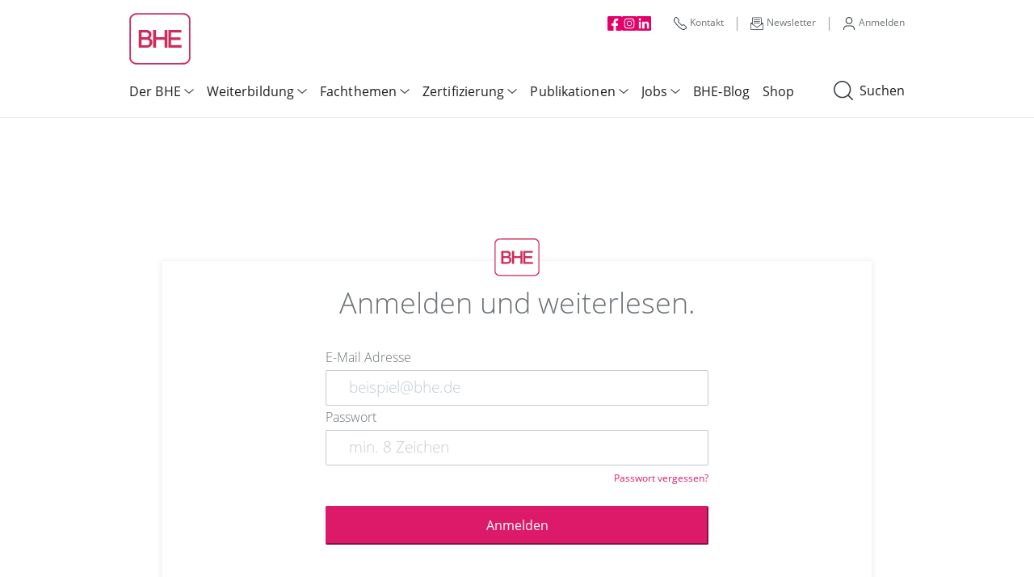

--- FILE ---
content_type: text/html;charset=UTF-8
request_url: https://www.bhe.de/der-bhe/sonderkonditionen/14675-sonderkonditionen-zdh-zert
body_size: 8349
content:
<!DOCTYPE html><html lang="de">
<!--
	punkt.de GmbH · http://punkt.de · Copyright · All rights reserved

	This website is powered by Neos, the next generation CMS, a free Open
	Source Enterprise Content Management System licensed under the GNU/GPL.

	Neos is based on Flow, a powerful PHP application framework licensed under the GNU/LGPL.

	More information and contribution opportunities at http://neos.io
-->
<head><meta charset="UTF-8" /><link href="https://www.bhe.de/_Resources/Static/Packages/PunktDe.Bhe.Base/Styles/base.css?bust=122d2bfd" type="text/css" rel="stylesheet" /><link href="https://www.bhe.de/_Resources/Static/Packages/PunktDe.Bhe.BaseData/Styles/basedata.css?bust=f9a15f50" type="text/css" rel="stylesheet" /><link href="https://www.bhe.de/_Resources/Static/Packages/PunktDe.Blog/Styles/blog.css?bust=7121dfde" type="text/css" rel="stylesheet" /><link href="https://www.bhe.de/_Resources/Static/Packages/PunktDe.Bhe.SpecialistCompany/Styles/specialistCompany.css?bust=954eed33" type="text/css" rel="stylesheet" /><link href="https://www.bhe.de/_Resources/Static/Packages/PunktDe.Bhe.Site/Styles/bhe.css?bust=7de0ec5e" type="text/css" rel="stylesheet" /><link href="https://www.bhe.de/_Resources/Static/Packages/PunktDe.Seminar/Styles/seminar.css?bust=a6060eb0" type="text/css" rel="stylesheet" /><link href="https://www.bhe.de/_Resources/Static/Packages/PunktDe.Bhe.News/Styles/news.css?bust=a15ef15a" type="text/css" rel="stylesheet" /><title>14675-Sonderkonditionen ZDH-ZERT - Sonderkonditionen - Der BHE - BHE</title><meta name="robots" content="index,follow" /><meta name="twitter:card" content="summary" /><meta name="twitter:title" content="14675-Sonderkonditionen ZDH-ZERT" /><meta name="twitter:url" content="https://www.bhe.de/der-bhe/sonderkonditionen/14675-sonderkonditionen-zdh-zert" /><meta property="og:type" content="website" /><meta property="og:title" content="14675-Sonderkonditionen ZDH-ZERT" /><meta property="og:site_name" content="BHE - Die Sicherheitsprofis!" /><meta property="og:url" content="https://www.bhe.de/der-bhe/sonderkonditionen/14675-sonderkonditionen-zdh-zert" /><script type="application/ld+json">{"@context":"http:\/\/schema.org\/","@type":"BreadcrumbList","itemListElement":[{"@type":"ListItem","position":1,"name":"Startseite","item":"https:\/\/www.bhe.de\/"},{"@type":"ListItem","position":2,"name":"Der BHE","item":"https:\/\/www.bhe.de\/der-bhe"},{"@type":"ListItem","position":3,"name":"Sonderkonditionen","item":"https:\/\/www.bhe.de\/der-bhe\/sonderkonditionen"},{"@type":"ListItem","position":4,"name":"14675-Sonderkonditionen ZDH-ZERT","item":"https:\/\/www.bhe.de\/der-bhe\/sonderkonditionen\/14675-sonderkonditionen-zdh-zert"}]}</script><link rel="apple-touch-icon" sizes="180x180" href="https://www.bhe.de/_Resources/Static/Packages/PunktDe.Bhe.Base/Images/Favicon/apple-touch-icon.png?bust=be9407e8">
<link rel="icon" type="image/png" sizes="32x32" href="https://www.bhe.de/_Resources/Static/Packages/PunktDe.Bhe.Base/Images/Favicon/favicon-32x32.png?bust=9028c24c">
<link rel="icon" type="image/png" sizes="16x16" href="https://www.bhe.de/_Resources/Static/Packages/PunktDe.Bhe.Base/Images/Favicon/favicon-16x16.png?bust=d1fa5c0b">
<link rel="manifest" href="https://www.bhe.de/_Resources/Static/Packages/PunktDe.Bhe.Base/Images/Favicon/site.webmanifest?bust=d81da82e">
<link rel="mask-icon" href="https://www.bhe.de/_Resources/Static/Packages/PunktDe.Bhe.Base/Images/Favicon//safari-pinned-tab.svg?bust=b0914cc4" color="#cf2c5b">
<meta name="msapplication-TileColor" content="#ffffff">
<meta name="theme-color" content="#ffffff">
<meta name="viewport" content="width=device-width"><script src="https://www.bhe.de/_Resources/Static/Packages/PunktDe.Bhe.Base/JavaScript/lib.js?bust=36d39f6f" type="text/javascript"></script><!-- Matomo -->
<script type="text/javascript">
    var _paq = window._paq = window._paq || [];
    /* tracker methods like "setCustomDimension" should be called before "trackPageView" */
    // Call disableCookies before calling trackPageView
    _paq.push(['disableCookies']);
    _paq.push(['trackPageView']);
    _paq.push(['enableLinkTracking']);
    (function() {
        var u='//matomo.prd.bhe.punkt.hosting/';
        _paq.push(['setTrackerUrl', u+'matomo.php']);
        _paq.push(['setSiteId', '1']);
        var d=document, g=d.createElement('script'), s=d.getElementsByTagName('script')[0];
        g.type='text/javascript'; g.async=true; g.src=u+'matomo.js'; s.parentNode.insertBefore(g,s);
    })();
</script>
<!-- End Matomo Code -->

</head><header class="container site-header"><div class="logo"><a href="/"><img src="https://www.bhe.de/_Resources/Static/Packages/PunktDe.Bhe.Base/Svg/logo.svg?bust=b3215ec3" width="80" /><span class="align-middle"></span></a></div><span class="nav-toggle" data-toggle="collapse"><span class="navbar-toggler--collapsed"><i class="svg"><img class src="https://www.bhe.de/_Resources/Static/Packages/PunktDe.Bhe.Base/Svg/icon-toggle-collapsed.svg?bust=d698d32a" title="Suchen" alt /></i></span><span class="navbar-toggler--in"><i class="svg"><img class src="https://www.bhe.de/_Resources/Static/Packages/PunktDe.Bhe.Base/Svg/icon-toggle-in.svg?bust=f8743a64" title="Suchen" alt /></i></span></span><a class="nav-search" href="/suche"><i class="svg"><img class src="https://www.bhe.de/_Resources/Static/Packages/PunktDe.Bhe.Base/Svg/icon-search.svg?bust=68de8888" title="Suchen" alt /></i>Suchen</a><nav class="main-nav d-flex justify-content-between align-items-baseline"><div class="main-menu"><ul class="navbar-nav menu-lvl menu-lvl-0"><li class="menu-item"><div class="dropdown-toggle">Der BHE</div><div class="dropdown-wrapper"><ul class="menu-lvl menu-lvl-1"><li class="menu-item"><div class="dropdown-toggle">Über uns</div><ul class="menu-lvl menu-lvl-2"><li class="menu-item"><a class="nav-link" href="/der-bhe/uber-uns/der-verband">Der Verband</a></li><li class="menu-item"><a class="nav-link" href="/der-bhe/uber-uns/aufgaben-leistungen-und-aktivitaeten-des-bhe">Aufgaben/Leistungen/Aktivitäten</a></li><li class="menu-item"><a class="nav-link" href="/der-bhe/uber-uns/ihre-ansprechpartner">Ihre Ansprechpartner</a></li></ul></li><li class="menu-item"><div class="dropdown-toggle">Mitgliedschaft</div><ul class="menu-lvl menu-lvl-2"><li class="menu-item"><a class="nav-link" href="/der-bhe/mitgliedschaft/vorteile-der-bhe-mitgliedschaft">Vorteile der BHE-Mitgliedschaft</a></li><li class="menu-item"><a class="nav-link" href="/der-bhe/mitgliedschaft/mitglied-werden">Mitglied werden</a></li></ul></li><li class="menu-item"><div class="dropdown-toggle">Fachausschüsse</div><ul class="menu-lvl menu-lvl-2"><li class="menu-item"><a class="nav-link" href="/der-bhe/fachausschusse/allgemeines">Allgemeines</a></li><li class="menu-item"><div class="dropdown-toggle">BHE-Fachausschüsse</div><ul class="menu-lvl menu-lvl-3"><li class="menu-item"><a class="nav-link" href="/der-bhe/fachausschusse/fachausschuesse-uebersicht/uebersicht-fachausschuesse">Übersicht Fachausschüsse</a></li><li class="menu-item"><img loading="lazy" alt src="https://www.bhe.de/_Resources/Persistent/5/c/e/e/5cee3dcab92f52f35110c6469e0b067b2728a8b2/bhe-icon-betriebswirtschaft.svg" class="menu-item__image" /><a class="nav-link" href="/der-bhe/fachausschusse/fachausschuesse-uebersicht/betriebswirtschaft">Betriebswirtschaft</a></li><li class="menu-item"><img loading="lazy" alt src="https://www.bhe.de/_Resources/Persistent/0/5/c/b/05cb1ce3ac3ffa93a04bc867ae6e553054a1aba2/bhe-icon-brandmeldeanlagen.svg" class="menu-item__image" /><a class="nav-link" href="/der-bhe/fachausschusse/fachausschuesse-uebersicht/brandmeldetechnik">Brandmeldetechnik</a></li><li class="menu-item"><img loading="lazy" alt src="https://www.bhe.de/_Resources/Persistent/6/e/8/2/6e8258da6b71ecfe45cb6c31bb2b9a8226bd8ef0/bhe-icon-einbruchmeldetechnik.svg" class="menu-item__image" /><a class="nav-link" href="/der-bhe/fachausschusse/fachausschuesse-uebersicht/einbruchmeldetechnik">Einbruchschutz</a></li><li class="menu-item"><img loading="lazy" alt src="https://www.bhe.de/_Resources/Persistent/4/e/4/2/4e420cb0992a9ea111982dadc441ca7fb3ab8be7/bhe-icon-it.svg" class="menu-item__image" /><a class="nav-link" href="/der-bhe/fachausschusse/fachausschuesse-uebersicht/it">IT</a></li><li class="menu-item"><img loading="lazy" alt src="https://www.bhe.de/_Resources/Persistent/c/3/7/2/c372743e062f080638eeef10609a6456f770b6e1/bhe-icon-notruf-serviceleitstelle.svg" class="menu-item__image" /><a class="nav-link" href="/der-bhe/fachausschusse/fachausschuesse-uebersicht/nsl">NSL</a></li><li class="menu-item"><img loading="lazy" alt src="https://www.bhe.de/_Resources/Persistent/0/c/a/4/0ca49c165bade69cf95070b1390cde8edf792659/bhe-icon-perimeter-freigelaendeueberwachung.svg" class="menu-item__image" /><a class="nav-link" href="/der-bhe/fachausschusse/fachausschuesse-uebersicht/perimeter">Perimeter</a></li><li class="menu-item"><img loading="lazy" alt src="https://www.bhe.de/_Resources/Persistent/0/d/1/b/0d1b599d2f8e5f1339f805bad893cef1ecd8bd4a/bhe-icon-planer-ingenieurburos.svg" class="menu-item__image" /><a class="nav-link" href="/der-bhe/fachausschusse/fachausschuesse-uebersicht/planer">Planer</a></li><li class="menu-item"><img loading="lazy" alt src="https://www.bhe.de/_Resources/Persistent/8/7/4/c/874c2c2aca1aadd2bf9a76e8f5647038fcd255ea/bhe-icon-rauch-waermeabzug.svg" class="menu-item__image" /><a class="nav-link" href="/der-bhe/fachausschusse/fachausschuesse-uebersicht/rwa">RWA</a></li><li class="menu-item"><img loading="lazy" alt src="https://www.bhe.de/_Resources/Persistent/e/2/3/c/e23c936290a063c5c6b18f975e75c676f9b804ca/bhe-icon-fa-sicherheitsbeleuchtung.svg" class="menu-item__image" /><a class="nav-link" href="/der-bhe/fachausschusse/fachausschuesse-uebersicht/sicherheitsbeleuchtung">Sicherheitsbeleuchtung</a></li><li class="menu-item"><img loading="lazy" alt src="https://www.bhe.de/_Resources/Persistent/2/d/f/b/2dfbbe04c8e8a604b984fe34f6783708a0ffda30/bhe-icon-sprachalarmanlagen.svg" class="menu-item__image" /><a class="nav-link" href="/der-bhe/fachausschusse/fachausschuesse-uebersicht/sprachalarm">Sprachalarm</a></li><li class="menu-item"><img loading="lazy" alt src="https://www.bhe.de/_Resources/Persistent/c/0/f/f/c0ffafb046f59ddbe07b9473f02002b60ef241ed/bhe-icon-tueren-torsysteme.svg" class="menu-item__image" /><a class="nav-link" href="/der-bhe/fachausschusse/fachausschuesse-uebersicht/tueren">Türen</a></li><li class="menu-item"><img loading="lazy" alt src="https://www.bhe.de/_Resources/Persistent/2/b/3/9/2b39f58d8de7cff42e9bc6dc6405f8b53f11d60a/bhe-icon-uebertragungstechnik.svg" class="menu-item__image" /><a class="nav-link" href="/der-bhe/fachausschusse/fachausschuesse-uebersicht/it-1">Übertragungstechnik</a></li><li class="menu-item"><img loading="lazy" alt src="https://www.bhe.de/_Resources/Persistent/d/5/a/c/d5ac9c70403f0b73bec1b61f041180f090884c55/bhe-icon-videoueberwachung.svg" class="menu-item__image" /><a class="nav-link" href="/der-bhe/fachausschusse/fachausschuesse-uebersicht/video">Video</a></li><li class="menu-item"><img loading="lazy" alt src="https://www.bhe.de/_Resources/Persistent/f/5/5/a/f55ad40e39e88a6058e49c9ad3f5dd63d12fd473/bhe-icon-zutrittskontrolle.svg" class="menu-item__image" /><a class="nav-link" href="/der-bhe/fachausschusse/fachausschuesse-uebersicht/zutritt">Zutritt</a></li></ul></li><li class="menu-item"><a class="nav-link" href="/der-bhe/fachausschusse/termine">Termine</a></li></ul></li><li class="menu-item"><a class="nav-link" href="/der-bhe/aktuelles">Aktuelles</a></li><li class="menu-item"><a class="nav-link" href="/der-bhe/kooperationen">Kooperationen</a></li></ul></div></li><li class="menu-item"><div class="dropdown-toggle">Weiterbildung</div><div class="dropdown-wrapper"><ul class="menu-lvl menu-lvl-1"><li class="menu-item"><a class="nav-link" href="https://www.weiterbildung.bhe.de/?type=planned_events,planned_qualifications,planned_webinars,show_hybrid_seminar">Programm</a></li><li class="menu-item"><a class="nav-link" href="/weiterbildung/inhouse-schulungen">Inhouse-Schulungen</a></li><li class="menu-item"><div class="dropdown-toggle">Kongresse</div><ul class="menu-lvl menu-lvl-2"><li class="menu-item"><a class="nav-link" href="/weiterbildung/kongresse/video-zutritt">Videosicherheit/Zutrittssteuerung</a></li><li class="menu-item"><a class="nav-link" href="/weiterbildung/kongresse/einbruchschutz-2026">Einbruchschutz 2026</a></li><li class="menu-item"><div class="dropdown-toggle">Vergangene Kongresse</div><ul class="menu-lvl menu-lvl-3"><li class="menu-item"><a class="nav-link" href="/weiterbildung/kongresse/vergangene-kongresse/brandschutz-2025">Brandschutz 2025</a></li><li class="menu-item"><a class="nav-link" href="/weiterbildung/kongresse/vergangene-kongresse/einbruchschutz-2024">Einbruchschutz 2024</a></li><li class="menu-item"><a class="nav-link" href="/weiterbildung/kongresse/vergangene-kongresse/video-zutritt-2024">Video/Zutritt 2024</a></li></ul></li></ul></li><li class="menu-item"><div class="dropdown-toggle">BHE-Thementage</div><ul class="menu-lvl menu-lvl-2"><li class="menu-item"><div class="dropdown-toggle">vergangene Thementage</div><ul class="menu-lvl menu-lvl-3"><li class="menu-item"><a class="nav-link" href="/weiterbildung/bhe-thementage-1/vergangene-thementage/sicherheit-in-krankenhaeusern-digital-1">Sicherheit in Krankenhäusern - Digital</a></li><li class="menu-item"><a class="nav-link" href="/weiterbildung/bhe-thementage-1/vergangene-thementage/sicherheit-in-museen-digital-1">Sicherheit in Museen - Digital</a></li><li class="menu-item"><a class="nav-link" href="/weiterbildung/bhe-thementage-1/vergangene-thementage/sicherheit-in-kritis-digital">Sicherheit in KRITIS - Digital</a></li></ul></li></ul></li><li class="menu-item"><a class="nav-link" href="https://www.weiterbildung.bhe.de/?type=e_learning">E-Learning-Plattform</a></li><li class="menu-item"><div class="dropdown-toggle">Brandschutzbeauftragter</div><ul class="menu-lvl menu-lvl-2"><li class="menu-item"><a class="nav-link" href="/weiterbildung/seite/wozu">Brandschutzbeauftragte - wozu?</a></li><li class="menu-item"><a class="nav-link" href="/weiterbildung/seite/stellung-und-aufgaben-im-betrieb">Stellung/Aufgaben im Betrieb</a></li><li class="menu-item"><a class="nav-link" href="/weiterbildung/seite/ausbildung">Ausbildung</a></li><li class="menu-item"><a class="nav-link" href="/weiterbildung/seite/fortbildung">Fortbildung</a></li><li class="menu-item"><a class="nav-link" href="/weiterbildung/seite/faq-haufig-gestellte-fragen">FAQ</a></li></ul></li><li class="menu-item"><a class="nav-link" href="/weiterbildung/seminarunterlagen">Seminarunterlagen</a></li><li class="menu-item"><a class="nav-link" href="/weiterbildung/foerdermoeglichkeiten">Fördermöglichkeiten</a></li><li class="menu-item"><a class="nav-link" href="/weiterbildung/agb-bhe-akademie-gmbh">AGB BHE-Akademie-GmbH</a></li></ul></div></li><li class="menu-item"><div class="dropdown-toggle">Fachthemen</div><div class="dropdown-wrapper"><ul class="menu-lvl menu-lvl-1"><li class="menu-item"><div class="dropdown-toggle">Betriebswirtschaft</div><ul class="menu-lvl menu-lvl-2"><li class="menu-item"><a class="nav-link" href="/fachthemen/betriebswirtschaft/der-fachausschuss-bwf">Der Fachausschuss BWF</a></li><li class="menu-item"><a class="nav-link" href="/fachthemen/betriebswirtschaft/infos-papiere">Infos & Papiere</a></li><li class="menu-item"><a class="nav-link" href="/fachthemen/betriebswirtschaft/recht">Recht</a></li><li class="menu-item"><a class="nav-link" href="/fachthemen/betriebswirtschaft/finanzen">Finanzen</a></li><li class="menu-item"><a class="nav-link" href="/fachthemen/betriebswirtschaft/betriebsfuehrung">Betriebsführung</a></li><li class="menu-item"><a class="nav-link" href="/fachthemen/betriebswirtschaft/marketing">Marketing</a></li><li class="menu-item"><a class="nav-link" href="https://www.weiterbildung.bhe.de/?type=planned_events%2Cplanned_qualifications%2Cplanned_webinars%2Cshow_hybrid_seminar&amp;CategoryID=26">Weiterbildung</a></li></ul></li><li class="menu-item"><div class="dropdown-toggle">Fachsparten</div><ul class="menu-lvl menu-lvl-2"><li class="menu-item"><img loading="lazy" alt src="https://www.bhe.de/_Resources/Persistent/0/5/c/b/05cb1ce3ac3ffa93a04bc867ae6e553054a1aba2/bhe-icon-brandmeldeanlagen.svg" class="menu-item__image" /><div class="dropdown-toggle">Brandmeldetechnik</div><ul class="menu-lvl menu-lvl-3"><li class="menu-item"><a class="nav-link" href="/fachthemen/fachsparten/brandmeldetechnik/der-fachausschuss-bmt">Der Fachausschuss BMT</a></li><li class="menu-item"><a class="nav-link" href="/fachthemen/fachsparten/brandmeldetechnik/infos-papiere-brandmeldetechnik">Infos & Papiere</a></li><li class="menu-item"><a class="nav-link" href="/fachthemen/fachsparten/brandmeldetechnik/normen-and-richtlinien">Normen & Richtlinien</a></li><li class="menu-item"><a class="nav-link" href="/fachthemen/fachsparten/brandmeldetechnik/dokumentations-unterlagen">Unter­lagen BMA</a></li><li class="menu-item"><a class="nav-link" href="/fachthemen/fachsparten/brandmeldetechnik/dokumentationsunterlagen-bwa">Unterlagen BWA</a></li><li class="menu-item"><a class="nav-link" href="/fachthemen/fachsparten/brandmeldetechnik/aufschaltung-bma">Aufschaltung BMA</a></li><li class="menu-item"><a class="nav-link" href="/publikationen/bhe-praxisratgeber/brandmeldetechnik">Praxis-Ratgeber BMT</a></li><li class="menu-item"><a class="nav-link" href="https://www.weiterbildung.bhe.de/?type=planned_events%2Cplanned_qualifications%2Cplanned_webinars%2Cshow_hybrid_seminar&amp;CategoryID=28">Weiterbildung</a></li></ul></li><li class="menu-item"><img loading="lazy" alt src="https://www.bhe.de/_Resources/Persistent/6/e/8/2/6e8258da6b71ecfe45cb6c31bb2b9a8226bd8ef0/bhe-icon-einbruchmeldetechnik.svg" class="menu-item__image" /><div class="dropdown-toggle">Einbruchschutz</div><ul class="menu-lvl menu-lvl-3"><li class="menu-item"><a class="nav-link" href="/fachthemen/fachsparten/einbruchschutz/der-fachausschuss-einbruchschutz">Der Fachausschuss Einbruchschutz</a></li><li class="menu-item"><a class="nav-link" href="/fachthemen/fachsparten/einbruchschutz/infos-papiere">Infos & Papiere</a></li><li class="menu-item"><a class="nav-link" href="/fachthemen/fachsparten/einbruchschutz/normen-richtlinien">Normen & Richtlinien</a></li><li class="menu-item"><a class="nav-link" href="/fachthemen/fachsparten/einbruchschutz/dokumentation-ema">Dokumentation EMA</a></li><li class="menu-item"><a class="nav-link" href="/fachthemen/fachsparten/einbruchschutz/dokumentation-gwa">Dokumentation GWA</a></li><li class="menu-item"><a class="nav-link" href="/publikationen/bhe-praxisratgeber/sicherungstechnik">Praxisratgeber Sicherungstechnik</a></li><li class="menu-item"><a class="nav-link" href="https://www.weiterbildung.bhe.de/?type=planned_events%2Cplanned_qualifications%2Cplanned_webinars%2Cshow_hybrid_seminar&amp;CategoryID=27">Weiterbildung</a></li></ul></li><li class="menu-item"><img loading="lazy" alt src="https://www.bhe.de/_Resources/Persistent/4/e/4/2/4e420cb0992a9ea111982dadc441ca7fb3ab8be7/bhe-icon-it.svg" class="menu-item__image" /><div class="dropdown-toggle">IT</div><ul class="menu-lvl menu-lvl-3"><li class="menu-item"><a class="nav-link" href="/fachthemen/fachsparten/it/der-fachausschuss-it">Der Fachausschuss IT</a></li><li class="menu-item"><a class="nav-link" href="/fachthemen/fachsparten/it/infos-papiere">Infos & Papiere</a></li><li class="menu-item"><a class="nav-link" href="/publikationen/bhe-praxisratgeber/informationstechnik">Praxisratgeber IT</a></li><li class="menu-item"><a class="nav-link" href="/zertifizierung/cyber-security/zertifikat-cyber-security">Cyber-Security</a></li><li class="menu-item"><a class="nav-link" href="https://www.weiterbildung.bhe.de/?type=planned_events%2Cplanned_qualifications%2Cplanned_webinars%2Cshow_hybrid_seminar&amp;CategoryID=21">Weiterbildung</a></li></ul></li><li class="menu-item"><img loading="lazy" alt src="https://www.bhe.de/_Resources/Persistent/c/3/7/2/c372743e062f080638eeef10609a6456f770b6e1/bhe-icon-notruf-serviceleitstelle.svg" class="menu-item__image" /><div class="dropdown-toggle">NSL</div><ul class="menu-lvl menu-lvl-3"><li class="menu-item"><a class="nav-link" href="/fachthemen/fachsparten/nsl/der-fachausschuss-nsl">Der Fachausschuss NSL</a></li><li class="menu-item"><a class="nav-link" href="/fachthemen/fachsparten/nsl/infos-papiere">Infos & Papiere</a></li><li class="menu-item"><a class="nav-link" href="/fachthemen/fachsparten/nsl/vertraege-and-dokumentation-1">Verträge & Dokumentation</a></li><li class="menu-item"><a class="nav-link" href="/fachthemen/fachsparten/nsl/video-aufschaltung">Video-Aufschaltung</a></li><li class="menu-item"><a class="nav-link" href="/fachthemen/fachsparten/nsl/faq">FAQ</a></li></ul></li><li class="menu-item"><img loading="lazy" alt src="https://www.bhe.de/_Resources/Persistent/0/c/a/4/0ca49c165bade69cf95070b1390cde8edf792659/bhe-icon-perimeter-freigelaendeueberwachung.svg" class="menu-item__image" /><div class="dropdown-toggle">Perimeter</div><ul class="menu-lvl menu-lvl-3"><li class="menu-item"><a class="nav-link" href="/fachthemen/fachsparten/perimeter/der-fachausschuss-perimeter">Der Fachausschuss Perimeter</a></li><li class="menu-item"><a class="nav-link" href="/fachthemen/fachsparten/perimeter/infos-papiere">Infos & Papiere</a></li><li class="menu-item"><a class="nav-link" href="/fachthemen/fachsparten/perimeter/dokumentations-unterlagen">Dokumentations-Unterlagen</a></li><li class="menu-item"><a class="nav-link" href="/fachthemen/fachsparten/perimeter/faq-perimetersicherheit">FAQ Perimetersicherheit</a></li></ul></li><li class="menu-item"><img loading="lazy" alt src="https://www.bhe.de/_Resources/Persistent/0/d/1/b/0d1b599d2f8e5f1339f805bad893cef1ecd8bd4a/bhe-icon-planer-ingenieurburos.svg" class="menu-item__image" /><div class="dropdown-toggle">Planer</div><ul class="menu-lvl menu-lvl-3"><li class="menu-item"><a class="nav-link" href="/fachthemen/fachsparten/planer/bhe-fachausschuss-planer-fa-pla">Der Fachausschuss Planer</a></li><li class="menu-item"><a class="nav-link" href="/fachthemen/fachsparten/planer/infos-and-papiere">Infos & Papiere</a></li><li class="menu-item"><a class="nav-link" href="/fachthemen/fachsparten/planer/planertag-2025">Planertag 2025</a></li></ul></li><li class="menu-item"><img loading="lazy" alt src="https://www.bhe.de/_Resources/Persistent/8/7/4/c/874c2c2aca1aadd2bf9a76e8f5647038fcd255ea/bhe-icon-rauch-waermeabzug.svg" class="menu-item__image" /><div class="dropdown-toggle">RWA</div><ul class="menu-lvl menu-lvl-3"><li class="menu-item"><a class="nav-link" href="/fachthemen/fachsparten/rwa/der-fachausschuss-rwa">Der Fachausschuss RWA</a></li><li class="menu-item"><a class="nav-link" href="/fachthemen/fachsparten/rwa/infos-papiere">Infos & Papiere</a></li><li class="menu-item"><a class="nav-link" href="/fachthemen/fachsparten/rwa/normen-richtlinien">Normen & Richtlinien</a></li><li class="menu-item"><a class="nav-link" href="/fachthemen/fachsparten/rwa/dokumentations-unterlagen">Dokumentations-Unterlagen</a></li><li class="menu-item"><a class="nav-link" href="/publikationen/bhe-praxisratgeber/rauch-und-waermeabzugsanlagen">Praxisratgeber RWA</a></li><li class="menu-item"><a class="nav-link" href="/fachthemen/fachsparten/rwa/faq">FAQ</a></li><li class="menu-item"><a class="nav-link" href="https://www.weiterbildung.bhe.de/?type=planned_events%2Cplanned_qualifications%2Cplanned_webinars%2Cshow_hybrid_seminar&amp;CategoryID=19">Weiterbildung</a></li></ul></li><li class="menu-item"><img loading="lazy" alt src="https://www.bhe.de/_Resources/Persistent/e/2/3/c/e23c936290a063c5c6b18f975e75c676f9b804ca/bhe-icon-fa-sicherheitsbeleuchtung.svg" class="menu-item__image" /><div class="dropdown-toggle">Sicherheitsbeleuchtung</div><ul class="menu-lvl menu-lvl-3"><li class="menu-item"><a class="nav-link" href="/fachthemen/fachsparten/sicherheitsbeleuchtung/der-fachausschuss-sibel">Der Fachausschuss Sibel</a></li><li class="menu-item"><a class="nav-link" href="/fachthemen/fachsparten/sicherheitsbeleuchtung/infos-papiere">Infos & Papiere</a></li><li class="menu-item"><a class="nav-link" href="/fachthemen/fachsparten/sicherheitsbeleuchtung/normen-richtlinien">Normen & Richtlinien</a></li><li class="menu-item"><a class="nav-link" href="/fachthemen/fachsparten/sicherheitsbeleuchtung/dokumentations-unterlagen">Dokumentations-Unterlagen</a></li><li class="menu-item"><a class="nav-link" href="https://www.weiterbildung.bhe.de/?type=planned_events%2Cplanned_qualifications%2Cplanned_webinars%2Cshow_hybrid_seminar&amp;CategoryID=18">Weiterbildung</a></li></ul></li><li class="menu-item"><img loading="lazy" alt src="https://www.bhe.de/_Resources/Persistent/2/d/f/b/2dfbbe04c8e8a604b984fe34f6783708a0ffda30/bhe-icon-sprachalarmanlagen.svg" class="menu-item__image" /><div class="dropdown-toggle">Sprachalarm</div><ul class="menu-lvl menu-lvl-3"><li class="menu-item"><a class="nav-link" href="/fachthemen/fachsparten/sprachalarm/der-fachausschuss-sprachalarm">Der Fachausschuss Sprachalarm</a></li><li class="menu-item"><a class="nav-link" href="/fachthemen/fachsparten/sprachalarm/infos-papiere">Infos & Papiere</a></li><li class="menu-item"><a class="nav-link" href="/fachthemen/fachsparten/sprachalarm/dokumentations-unterlagen">Dokumentations-Unterlagen</a></li><li class="menu-item"><a class="nav-link" href="/fachthemen/fachsparten/sprachalarm/faq">FAQ</a></li><li class="menu-item"><a class="nav-link" href="/fachthemen/fachsparten/sprachalarm/neuigkeiten-1">Neuigkeiten</a></li><li class="menu-item"><a class="nav-link" href="https://www.weiterbildung.bhe.de/?type=planned_events%2Cplanned_qualifications%2Cplanned_webinars%2Cshow_hybrid_seminar&amp;CategoryID=20">Weiterbildung</a></li></ul></li><li class="menu-item"><img loading="lazy" alt src="https://www.bhe.de/_Resources/Persistent/c/0/f/f/c0ffafb046f59ddbe07b9473f02002b60ef241ed/bhe-icon-tueren-torsysteme.svg" class="menu-item__image" /><div class="dropdown-toggle">Türen</div><ul class="menu-lvl menu-lvl-3"><li class="menu-item"><a class="nav-link" href="/fachthemen/fachsparten/turen/der-fachausschuss-tueren">Der Fachausschuss Türen</a></li><li class="menu-item"><a class="nav-link" href="/fachthemen/fachsparten/turen/infos-papiere">Infos & Papiere</a></li><li class="menu-item"><a class="nav-link" href="/fachthemen/fachsparten/turen/normen-richtlinien">Normen & Richtlinien</a></li><li class="menu-item"><a class="nav-link" href="/fachthemen/fachsparten/turen/faq-feststellanlagen-fst-a">FAQ Feststellanlagen (FstA)</a></li><li class="menu-item"><a class="nav-link" href="https://www.weiterbildung.bhe.de/?type=planned_events%2Cplanned_qualifications%2Cplanned_webinars%2Cshow_hybrid_seminar&amp;CategoryID=23">Weiterbildung</a></li></ul></li><li class="menu-item"><img loading="lazy" alt src="https://www.bhe.de/_Resources/Persistent/2/b/3/9/2b39f58d8de7cff42e9bc6dc6405f8b53f11d60a/bhe-icon-uebertragungstechnik.svg" class="menu-item__image" /><div class="dropdown-toggle">Übertragungstechnik</div><ul class="menu-lvl menu-lvl-3"><li class="menu-item"><a class="nav-link" href="/fachthemen/fachsparten/ubertragungstechnik/der-fachausschuss-uebertragung">Der Fachausschuss Übertragung</a></li><li class="menu-item"><a class="nav-link" href="/fachthemen/fachsparten/ubertragungstechnik/infos-papiere">Infos & Papiere</a></li></ul></li><li class="menu-item"><img loading="lazy" alt src="https://www.bhe.de/_Resources/Persistent/d/5/a/c/d5ac9c70403f0b73bec1b61f041180f090884c55/bhe-icon-videoueberwachung.svg" class="menu-item__image" /><div class="dropdown-toggle">Video</div><ul class="menu-lvl menu-lvl-3"><li class="menu-item"><a class="nav-link" href="/fachthemen/fachsparten/video/der-fachausschuss-video">Der Fachausschuss Video</a></li><li class="menu-item"><a class="nav-link" href="/fachthemen/fachsparten/video/infos-papiere">Infos & Papiere</a></li><li class="menu-item"><a class="nav-link" href="/fachthemen/fachsparten/video/dokumentations-unterlagen">Dokumentations-Unterlagen</a></li><li class="menu-item"><a class="nav-link" href="/fachthemen/fachsparten/video/video-planungs-software">Video-Planungs-Software</a></li><li class="menu-item"><a class="nav-link" href="/fachthemen/fachsparten/video/video-aufschaltung">Video-Aufschaltung</a></li><li class="menu-item"><a class="nav-link" href="/publikationen/bhe-praxisratgeber/videosicherheit">Praxisratgeber Videosicherheit</a></li><li class="menu-item"><a class="nav-link" href="https://www.weiterbildung.bhe.de/?type=planned_events%2Cplanned_qualifications%2Cplanned_webinars%2Cshow_hybrid_seminar&amp;CategoryID=25">Weiterbildung</a></li></ul></li><li class="menu-item"><img loading="lazy" alt src="https://www.bhe.de/_Resources/Persistent/f/5/5/a/f55ad40e39e88a6058e49c9ad3f5dd63d12fd473/bhe-icon-zutrittskontrolle.svg" class="menu-item__image" /><div class="dropdown-toggle">Zutritt</div><ul class="menu-lvl menu-lvl-3"><li class="menu-item"><a class="nav-link" href="/fachthemen/fachsparten/zutritt/der-fachausschuss-zutritt">Der Fachausschuss Zutritt</a></li><li class="menu-item"><a class="nav-link" href="/fachthemen/fachsparten/zutritt/infos-and-papiere">Infos & Papiere</a></li><li class="menu-item"><a class="nav-link" href="/fachthemen/fachsparten/zutritt/dokumentations-unterlagen">Dokumentations-Unterlagen</a></li><li class="menu-item"><a class="nav-link" href="/publikationen/bhe-praxisratgeber/zutrittssteuerung">Praxisratgeber Zutrittssteuerung</a></li><li class="menu-item"><a class="nav-link" href="https://www.weiterbildung.bhe.de/?type=planned_events%252Cplanned_qualifications%252Cplanned_webinars%252Cshow_hybrid_seminar&amp;CategoryID=24">Weiterbildung</a></li></ul></li></ul></li><li class="menu-item"><div class="dropdown-toggle">Normen und Richtlinien</div><ul class="menu-lvl menu-lvl-2"><li class="menu-item"><div class="dropdown-toggle">BHE-Richtlinien</div><ul class="menu-lvl menu-lvl-3"><li class="menu-item"><a class="nav-link" href="/fachthemen/normen-und-richtlinien/bhe-richtlinien-1/rauchabzug-maschinell">Rauchabzug maschinell</a></li><li class="menu-item"><a class="nav-link" href="/fachthemen/normen-und-richtlinien/bhe-richtlinien-1/rauchabzug-natuerlich">Rauchabzug natürlich</a></li><li class="menu-item"><a class="nav-link" href="/fachthemen/normen-und-richtlinien/bhe-richtlinien-1/hausalarmanlagen-haa">Hausalarmanlagen (HAA)</a></li></ul></li></ul></li><li class="menu-item"><a class="nav-link" href="/fachthemen/kritis">Sicherheit für KRITIS</a></li><li class="menu-item"><div class="dropdown-toggle">Datenschutz</div><ul class="menu-lvl menu-lvl-2"><li class="menu-item"><a class="nav-link" href="/fachthemen/datenschutz/bhe-mustervorlagen">BHE Mustervorlagen</a></li><li class="menu-item"><a class="nav-link" href="/fachthemen/datenschutz/bhe-datenschutz-system">BHE Datenschutz-System</a></li><li class="menu-item"><a class="nav-link" href="/fachthemen/datenschutz/gerichtsurteile">Gerichtsurteile</a></li></ul></li><li class="menu-item"><div class="dropdown-toggle">Spartenübergreifende Infos</div><ul class="menu-lvl menu-lvl-2"><li class="menu-item"><a class="nav-link" href="/fachthemen/spartenuebergreifende-infos/fachuebergreifende-papiere">Fachübergreifende Papiere</a></li><li class="menu-item"><a class="nav-link" href="https://shop.bhe.de/de_DE/taxons/category/betriebsbucher">BHE-Betriebsbücher</a></li><li class="menu-item"><a class="nav-link" href="https://shop.bhe.de/de_DE/taxons/category/sicherheitstechnik-symbole">Zeichensymbole</a></li></ul></li></ul></div></li><li class="menu-item"><div class="dropdown-toggle">Zertifizierung</div><div class="dropdown-wrapper"><ul class="menu-lvl menu-lvl-1"><li class="menu-item"><a class="nav-link" href="http://www.bhe-qm.de/">QM-Zertifizierung</a></li><li class="menu-item"><div class="dropdown-toggle">Cyber-Security</div><ul class="menu-lvl menu-lvl-2"><li class="menu-item"><a class="nav-link" href="/zertifizierung/cyber-security/zertifikat-cyber-security">Zertifikat Cyber-Security</a></li><li class="menu-item"><a class="nav-link" href="/zertifizierung/cyber-security/antragsunterlagen">Antragsunterlagen</a></li><li class="menu-item"><a class="nav-link" href="/zertifizierung/cyber-security/zertifizierte-betriebe">Zertifizierte Betriebe</a></li></ul></li><li class="menu-item"><div class="dropdown-toggle">Hersteller-Siegel</div><ul class="menu-lvl menu-lvl-2"><li class="menu-item"><a class="nav-link" href="/zertifizierung/hersteller-siegel/qualitatsservice-siegel">Qualitätsservice-Siegel</a></li><li class="menu-item"><a class="nav-link" href="/zertifizierung/hersteller-siegel/hersteller-antrag">Hersteller-Antrag</a></li></ul></li><li class="menu-item"><a class="nav-link" href="https://www.din-14675.info/din-14675/zertifizierung-von-fachfirmen">DIN 14675 Zertifizierung</a></li></ul></div></li><li class="menu-item"><div class="dropdown-toggle">Publikationen</div><div class="dropdown-wrapper"><ul class="menu-lvl menu-lvl-1"><li class="menu-item"><div class="dropdown-toggle">Presse und Grafiken</div><ul class="menu-lvl menu-lvl-2"><li class="menu-item"><a class="nav-link" href="/publikationen/presse-und-grafiken/pressemitteilungen">Pressemitteilungen</a></li><li class="menu-item"><a class="nav-link" href="/publikationen/presse-und-grafiken/bhe-pressegrafiken">BHE-Pressegrafiken</a></li><li class="menu-item"><a class="nav-link" href="/publikationen/presse-und-grafiken/pressearchiv">Pressearchiv</a></li></ul></li><li class="menu-item"><div class="dropdown-toggle">Konzepte & Broschüren</div><ul class="menu-lvl menu-lvl-2"><li class="menu-item"><a class="nav-link" href="/publikationen/konzepte-and-broschueren/krankenhaeuser">Krankenhäuser</a></li><li class="menu-item"><a class="nav-link" href="/publikationen/konzepte-and-broschueren/kritis">KRITIS</a></li><li class="menu-item"><a class="nav-link" href="/publikationen/konzepte-and-broschueren/logistik">Logistik</a></li><li class="menu-item"><a class="nav-link" href="/publikationen/konzepte-and-broschueren/museen">Museen</a></li><li class="menu-item"><a class="nav-link" href="/publikationen/konzepte-and-broschueren/freigelaendeueberwachung">Perimetersicherheit</a></li><li class="menu-item"><a class="nav-link" href="/publikationen/konzepte-and-broschueren/schulen">Schulen</a></li></ul></li><li class="menu-item"><div class="dropdown-toggle">BHE-Praxisratgeber</div><ul class="menu-lvl menu-lvl-2"><li class="menu-item"><a class="nav-link" href="/publikationen/bhe-praxisratgeber/bhe-praxisratgeber-uebersicht">BHE-Praxisratgeber - Übersicht</a></li><li class="menu-item"><a class="nav-link" href="/publikationen/bhe-praxisratgeber/brandmeldetechnik">Brandmeldetechnik</a></li><li class="menu-item"><a class="nav-link" href="/publikationen/bhe-praxisratgeber/informationstechnik">Informationstechnik</a></li><li class="menu-item"><a class="nav-link" href="/publikationen/bhe-praxisratgeber/sicherungstechnik">Sicherungstechnik</a></li><li class="menu-item"><a class="nav-link" href="/publikationen/bhe-praxisratgeber/rauch-und-waermeabzugsanlagen">Rauch- und Wärmeabzug</a></li><li class="menu-item"><a class="nav-link" href="/publikationen/bhe-praxisratgeber/videosicherheit">Videosicherheit</a></li><li class="menu-item"><a class="nav-link" href="/publikationen/bhe-praxisratgeber/zutrittssteuerung">Zutrittssteuerung</a></li></ul></li><li class="menu-item"><a class="nav-link" href="/publikationen/technik-papiere">Technik-Papiere</a></li><li class="menu-item"><a class="nav-link" href="/publikationen/zeitschrift-bhe-aktuell">Zeitschrift BHE-Aktuell</a></li><li class="menu-item"><a class="nav-link" href="/publikationen/newsletter">Newsletter</a></li><li class="menu-item"><div class="dropdown-toggle">Kampagne</div><ul class="menu-lvl menu-lvl-2"><li class="menu-item"><a class="nav-link" href="/publikationen/kampagne/no-seal-no-deal-smart-home-ist-keine-sicherheitstechnik">No Seal, No Deal - Smart-Home ist keine Sicherheitstechnik</a></li></ul></li></ul></div></li><li class="menu-item"><div class="dropdown-toggle">Jobs</div><div class="dropdown-wrapper"><ul class="menu-lvl menu-lvl-1"><li class="menu-item"><a class="nav-link" href="/jobs/arbeiten-beim-bhe">Arbeiten beim BHE</a></li><li class="menu-item"><a class="nav-link" href="/jobs/stellenangebote-wir-suchen-dich">Stellenangebote - Wir suchen dich!</a></li><li class="menu-item"><a class="nav-link" href="/jobs/initiativbewerbung">Initiativbewerbung</a></li></ul></div></li><li class="menu-item dropdown-toggle"><a href="/bhe-blog" class="menu-item__blog">BHE-Blog</a></li><li class="menu-item"><a class="nav-link" href="https://shop.bhe.de/">Shop</a><div class="dropdown-wrapper"></div></li></ul></div></nav><nav class="meta-nav"><div class="social-media-bar"><a href="https://www.facebook.com/bhe.verband.sicherheitstechnik/" target="_blank" title="facebook link"><i class="icon"><img class src="https://www.bhe.de/_Resources/Static/Packages/PunktDe.Bhe.Base/Svg/facebookIcon.svg?bust=11b8a5e5" title alt /></i></a><a href="https://www.instagram.com/bhe.verband.sicherheitstechnik/" target="_blank" title="instagram link"><i class="icon"><img class src="https://www.bhe.de/_Resources/Static/Packages/PunktDe.Bhe.Base/Svg/instagramIcon.svg?bust=68ba0ca0" title alt /></i></a><a href="https://www.linkedin.com/company/bhe-bundesverband-sicherheitstechnik-e-v/" target="_blank" title="linkedin link"><i class="icon"><img class src="https://www.bhe.de/_Resources/Static/Packages/PunktDe.Bhe.Base/Svg/linkedinIcon.svg?bust=8173c17a" title alt /></i></a></div><div class="nav-items"><a href="/kontakt"><i class="svg"><img class src="https://www.bhe.de/_Resources/Static/Packages/PunktDe.Bhe.Base/Svg/icon-phone-dark.svg?bust=d1bf3abf" title="contact" alt /></i>Kontakt</a><p> | </p><a href="/publikationen/newsletter"><i class="svg"><img class src="https://www.bhe.de/_Resources/Static/Packages/PunktDe.Bhe.Base/Svg/icon-newsletter.svg?bust=8e43abeb" title="shop" alt /></i>Newsletter</a><p> | </p><a href="/login"><i class="svg"><img class src="https://www.bhe.de/_Resources/Static/Packages/PunktDe.Bhe.Base/Svg/icon-user.svg?bust=39a35783" title="shop" alt /></i>Anmelden</a></div></nav></header><main class="main"><div class="container overlay-white"><div class="login"><div class="login-logo "><img src="https://www.bhe.de/_Resources/Static/Packages/PunktDe.Bhe.Base/Svg/logo.svg?bust=b3215ec3" alt="Logo" width="56" /></div><div class="login-title"><h1>Anmelden und weiterlesen.</h1></div><div class="login-form"><form action="/der-bhe/sonderkonditionen/14675-sonderkonditionen-zdh-zert?forwardUrl=%2Fder-bhe%2Fsonderkonditionen%2F14675-sonderkonditionen-zdh-zert&amp;--punktde_usermanagement-plugin_login%5B%40action%5D=authenticate&amp;--punktde_usermanagement-plugin_login%5B%40controller%5D=Login&amp;--punktde_usermanagement-plugin_login%5B%40package%5D=PunktDe.UserManagment" method="post" enctype="multipart/form-data" class="form-block"><div style="display: none"><input type="hidden" name="__referrer[@package]" value="Neos.Neos" /><input type="hidden" name="__referrer[@subpackage]" /><input type="hidden" name="__referrer[@controller]" value="Frontend\Node" /><input type="hidden" name="__referrer[@action]" value="show" /><input type="hidden" name="__referrer[arguments]" value="YToxOntzOjQ6Im5vZGUiO3M6NzI6Ii9zaXRlcy9iaGUvbm9kZS0waXprZmVnbzV3bjV4L25vZGUtb3FqaXB4OHA0eG1vai9ub2RlLWttenczd3BkZGx1ZjZAbGl2ZSI7fQ==2ad0642b932dec948695c57b73e688d3c99acabf" /><input type="hidden" name="__trustedProperties" value="a:1:{s:16:&quot;__authentication&quot;;a:1:{s:4:&quot;Neos&quot;;a:1:{s:4:&quot;Flow&quot;;a:1:{s:8:&quot;Security&quot;;a:1:{s:14:&quot;Authentication&quot;;a:1:{s:5:&quot;Token&quot;;a:1:{s:16:&quot;UsernamePassword&quot;;a:2:{s:8:&quot;username&quot;;i:1;s:8:&quot;password&quot;;i:1;}}}}}}}}f80a95ba8510c58532751b0d1f3a2a4d3ea5f2a8" /></div><div class="form-body"><div class="form-label"><label for="email">E-Mail Adresse</label></div><div><input name="__authentication[Neos][Flow][Security][Authentication][Token][UsernamePassword][username]" value type="text" class="form-control" placeholder="beispiel@bhe.de" /></div><div><label for="email">Passwort</label></div><div><input name="__authentication[Neos][Flow][Security][Authentication][Token][UsernamePassword][password]" value type="password" class="form-control" placeholder="min. 8 Zeichen" /></div><div class="reset"><a class="reset-password" href="/login?--punktde_usermanagement-plugin_login%5B%40action%5D=index&amp;--punktde_usermanagement-plugin_login%5B%40controller%5D=ResetPassword&amp;--punktde_usermanagement-plugin_login%5B%40package%5D=PunktDe.UserManagement">Passwort vergessen? </a></div><div class="mb-2 mb-sm-6"><button value type="submit" class="login-button btn-primary">Anmelden</button></div></div></form></div></div></div></main><footer><div class="container container--border-lightest-grey container--no-top-spacing container--no-bottom-spacing"><div class="d-flex flex-wrap flex-column flex-xl-row justify-content-between align-items-left site-footer px-1 py-3"><div class="d-flex mb-3 mb-xl-0"><div class="d-flex align-items-center"><img src="https://www.bhe.de/_Resources/Static/Packages/PunktDe.Bhe.Base/Svg/logo.svg?bust=b3215ec3" title="BheLogo" alt="Bhe Logo" class="bhe-logo" /></div><div class="d-flex align-items-center"><div class="bhe-logo-font d-flex ml-2 mb-0">BHE Bundesverband<br />Sicherheitstechnik e.V.</div></div></div><ul class=" d-flex flex-wrap flex-column flex-xl-row pl-0 pl-xl-5 footer-menu"><li class="list-group-item ml-0 ml-xl-3 footer-menu__item"><a href="/der-bhe/mitgliedschaft/mitglied-werden" class="footer-menu__link">Mitglied werden</a></li><li class="list-group-item ml-0 ml-xl-3 footer-menu__item"><a href="/datenschutzerklaerung" class="footer-menu__link">Datenschutzerklärung</a></li><li class="list-group-item ml-0 ml-xl-3 footer-menu__item"><a href="/nutzungsbedingungen-mitglieder-zugang" class="footer-menu__link">Nutzungsbedingungen</a></li><li class="list-group-item ml-0 ml-xl-3 footer-menu__item"><a href="/impressum" class="footer-menu__link">Impressum</a></li><li class="list-group-item ml-0 ml-xl-3 footer-menu__item"><a href="/kontakt" class="footer-menu__link">Kontakt</a></li><li class="list-group-item ml-0 ml-xl-3 footer-menu__item"><a href="/links" class="footer-menu__link">Links</a></li></ul></div></div><div class="container container--light-grey container--no-spacing"><div class="d-flex justify-content-center p-4 footer-banner"><div class="d-flex justify-content-center footer-banner-text">Die Sicherheitsprofis!</div></div></div></footer><body class><script data-neos-node="/sites/bhe/node-0izkfego5wn5x/node-oqjipx8p4xmoj/node-kmzw3wpddluf6@live" src="https://www.bhe.de/_Resources/Static/Packages/Neos.Neos/JavaScript/LastVisitedNode.js?bust=775acd7b" async></script><script src="https://www.bhe.de/_Resources/Static/Packages/PunktDe.Seminar/JavaScript/seminar.js?bust=de760c1f" type="text/javascript"></script><script src="https://www.bhe.de/_Resources/Static/Packages/PunktDe.Bhe.Base/JavaScript/base.js?bust=81fde4eb" type="text/javascript"></script><script src="https://www.bhe.de/_Resources/Static/Packages/PunktDe.Bhe.BaseData/JavaScript/basedata.js?bust=52297b05" type="text/javascript"></script><script src="https://www.bhe.de/_Resources/Static/Packages/PunktDe.Bhe.SpecialistCompany/JavaScript/specialistCompany.js?bust=ca78cb05" type="text/javascript"></script></body></html>

--- FILE ---
content_type: text/css
request_url: https://www.bhe.de/_Resources/Static/Packages/PunktDe.Seminar/Styles/seminar.css?bust=a6060eb0
body_size: 1982
content:
.short-links{display:-webkit-box;display:-ms-flexbox;display:flex;-ms-flex-wrap:wrap;flex-wrap:wrap;-webkit-box-pack:center;-ms-flex-pack:center;justify-content:center;-webkit-transform:translateY(-1.75rem);transform:translateY(-1.75rem);margin-bottom:3.25rem}@media screen and (min-width:768px){.short-links{-ms-flex-wrap:nowrap;flex-wrap:nowrap}}.short-links .short-link{-webkit-box-flex:0;-ms-flex:0 1 auto;flex:0 1 auto}.short-links .short-link--wrap{-webkit-box-flex:1;-ms-flex:1 1 100%;flex:1 1 100%;padding:1rem 0;text-align:center}.short-links .short-link .btn{white-space:nowrap}@media screen and (min-width:768px){.short-links .short-link{-webkit-box-flex:initial;-ms-flex:initial;flex:initial;padding:0}}.short-links .svg{margin-right:.125rem}.short-links .svg img{padding-bottom:.2rem}.dinner-form{background-color:#f2f5f8}.committeeEventName{display:none}.userData{display:none}.dinner .input{display:inline;display:initial}.dinner .input .add-on{float:left;margin-top:.25rem;margin-right:1rem}.honeyPot{display:none}.seminar-page .seminar-header-box .overline{font-size:.75rem;font-weight:300}.seminar-page .seminar-header-box h1{margin-bottom:2.5rem;font-size:2.5rem}.seminar-page .seminar-box-contact{padding-top:10.25rem}.seminar-page .seminar-box-contact .overline{margin-bottom:1rem;font-size:.75rem;-webkit-hyphens:none;-ms-hyphens:none;hyphens:none}.seminar-page .time-table{margin-bottom:0}.seminar-page #location-anchor .overline{margin-bottom:-1rem}.seminar-page .location-info{max-width:calc(100% - 7rem)}@media (max-width:575.98px){.seminar-page .container .overline{margin-top:1rem;margin-bottom:2rem;font-size:1rem}.seminar-page .container h3{padding-top:0}.seminar-page .container .price-table .table-headline{margin-left:0}.seminar-page .container .price-table .table-row{padding-right:1rem;padding-left:0}.seminar-page .container .price-table:last-of-type{margin-bottom:0}.seminar-page .container .important-instructions{padding-right:1rem;padding-left:1rem}.seminar-page .seminar-header-box{padding-bottom:11.5rem}.seminar-page .seminar-header-box .overline{font-size:.75rem;font-weight:300}.seminar-page .seminar-header-box h1{font-size:1.5rem}.seminar-page .short-links{margin-top:-11.5rem;margin-bottom:3rem}.seminar-page .seminar-box-thema{margin-top:-1.5rem;margin-bottom:.5rem}.seminar-page .seminar-box-thema .overline{margin-bottom:1rem;font-size:1rem}.seminar-page .seminar-box-thema h3{margin-bottom:1.5rem}.seminar-page .seminar-box-thema .seminar-box-info{margin-bottom:.5rem}.seminar-page .seminar-box-contact{padding-top:0}.seminar-page .seminar-box-contact .overline{margin:0 3.75rem 1rem}.seminar-page .card{margin:2rem 0 0}.seminar-page .location-card .location-icon-wrapper{width:6rem;height:6rem}.seminar-page .seminar-form .overline{margin-bottom:.5rem}.seminar-page .seminar-form .h2{font-size:1.875rem}.seminar-page .seminar-list-lane{padding-bottom:.5rem}}.schedule{margin-bottom:.5rem;color:#535b63}@media (min-width:768px){.schedule{margin-bottom:1.875rem}}.schedule .title{margin-top:.4rem;font-size:1rem;font-weight:600}.schedule .sub-title{margin-top:.6rem;line-height:1.5;font-size:.9rem;font-weight:300}.schedule .backgorund-color-blue{background-color:#16a4b2}.schedule .backgorund-color-pink{background-color:#dd1a69}.schedule .backgorund-color-orange{background-color:#d38712}.schedule .room{margin-left:1rem;border-left:0 solid #c2cad0;border-radius:.85rem;padding:.25rem .65rem;color:#fff;font-family:Myriad;font-size:.75rem;font-weight:700}.schedule .time{font-size:.9rem}.schedule .more-information{float:right;border:transparent;background-color:transparent;padding-left:0;color:#dd1a69;font-size:.75rem}.schedule .more-information:focus{outline:0}.schedule .speaker{margin-top:.6rem;font-size:.7rem;font-weight:600}.schedule-day .day{line-height:1.3;font-size:2.5rem}.schedule-day .date{margin-top:.5rem;margin-bottom:2rem;line-height:1.3;font-size:1.19rem}.seminar-list-lane{color:#535b63;font-size:1.19rem}.seminar-list-lane .seminar-item{margin-top:0;border-top:1px solid #c2cad0}.seminar-list-lane .seminar-list-lane__overline{margin-bottom:1rem;text-align:center;text-transform:uppercase;line-height:1.2;letter-spacing:1px;font-size:1.25rem;font-weight:600}.seminar-list-lane .position-title{margin-bottom:4rem;color:#6c7276;font-weight:300}.seminar-list-lane .seminar-item:last-child{border-bottom:1px solid #c2cad0}.seminar-list-lane .date-location{display:-webkit-box;display:-ms-flexbox;display:flex;-webkit-box-orient:horizontal;-webkit-box-direction:normal;-ms-flex-direction:row;flex-direction:row;margin-top:1rem;margin-bottom:1rem;padding-left:0;font-size:1.19rem}.seminar-list-lane .seminar-item-link{margin-top:1rem;margin-bottom:1rem}.seminar-list-lane .seminar-item-link a{color:#dd1a69;font-weight:300}.seminar-list-lane .seminar-item,.seminar-list-lane .seminar-item-link{display:-webkit-box;display:-ms-flexbox;display:flex;-webkit-box-orient:horizontal;-webkit-box-direction:normal;-ms-flex-direction:row;flex-direction:row;padding:0}@media screen and (max-width:768px){.seminar-list-lane .seminar-list-lane__overline{margin-top:3rem;margin-bottom:1rem}.seminar-list-lane .position-title{margin-bottom:2rem;line-height:1.33;font-size:1.88rem}.seminar-list-lane .date-location{margin-top:1rem;margin-bottom:1rem;font-size:.9rem}.seminar-list-lane .webinar-space{margin-left:.8rem}.seminar-list-lane .date-location>div:last-child{border-left:1px solid #c2cad0;padding-left:.8rem}.seminar-list-lane .seminar-item-link{margin-top:0;margin-bottom:1rem}.seminar-list-lane .seminar-item{-webkit-box-orient:vertical;-webkit-box-direction:normal;-ms-flex-direction:column;flex-direction:column;margin-top:.5rem;margin-bottom:.5rem}}.seminar-list-lane .icon{margin-right:.33rem}.webinar-pill{border-left:0 solid #c2cad0;border-radius:.85rem;background-color:#f2f5f8;padding:.25rem .65rem;color:#6c7276;font-family:Myriad;font-size:.75rem;font-weight:700}.seminar-form .input input[type=text],.seminar-form textarea{border:#c2cad0 solid 1px;border-radius:2px;width:100%}.seminar-form .form-group{width:100%}.seminar-form .form-group label{margin-bottom:.25rem;font-size:1rem}.seminar-form .form-group input[type=text],.seminar-form .form-group textarea{padding:.5rem 1rem;font-size:1.18rem;font-weight:300}.seminar-form .form-group input[type=text]::-webkit-input-placeholder,.seminar-form .form-group textarea::-webkit-input-placeholder{color:#c2cad0}.seminar-form .form-group input[type=text]::-moz-placeholder,.seminar-form .form-group textarea::-moz-placeholder{color:#c2cad0}.seminar-form .form-group input[type=text]:-ms-input-placeholder,.seminar-form .form-group textarea:-ms-input-placeholder{color:#c2cad0}.seminar-form .form-group input[type=text]::-ms-input-placeholder,.seminar-form .form-group textarea::-ms-input-placeholder{color:#c2cad0}.seminar-form .form-group input[type=text]::placeholder,.seminar-form .form-group textarea::placeholder{color:#c2cad0}.seminar-form .form-group .input{display:-webkit-box;display:-ms-flexbox;display:flex;-webkit-box-orient:vertical;-webkit-box-direction:reverse;-ms-flex-direction:column-reverse;flex-direction:column-reverse}.seminar-form .form-group .input .help-inline{color:#dd1a69}.seminar-form .form-group.billingAddress,.seminar-form .form-group.privacy,.seminar-form .form-group.terms{display:-webkit-box;display:-ms-flexbox;display:flex;-webkit-box-orient:horizontal;-webkit-box-direction:reverse;-ms-flex-direction:row-reverse;flex-direction:row-reverse;-webkit-box-align:baseline;-ms-flex-align:baseline;align-items:baseline;-webkit-box-pack:end;-ms-flex-pack:end;justify-content:flex-end}.seminar-form .form-group.billingAddress input[type=checkbox],.seminar-form .form-group.privacy input[type=checkbox],.seminar-form .form-group.terms input[type=checkbox]{margin-right:1rem}.seminar-form .form-group.privacy{border-top:1px solid #c2cad0;padding-top:1rem}.seminar-form .form-group .honeyPot{margin:0}.seminar-form .form-navigation{padding-bottom:2rem;text-align:left}.seminar-form .form-navigation ul{display:-webkit-box;display:-ms-flexbox;display:flex;-webkit-box-pack:center;-ms-flex-pack:center;justify-content:center;padding-left:0}.speaker-pool{display:-webkit-box;display:-ms-flexbox;display:flex;-ms-flex-wrap:wrap;flex-wrap:wrap;margin:0 -1rem}.speaker-pool .person-card{display:-webkit-box;display:-ms-flexbox;display:flex;-webkit-box-orient:vertical;-webkit-box-direction:normal;-ms-flex-direction:column;flex-direction:column;margin:1rem;width:calc(50% - 2rem)}@media (min-width:576px){.speaker-pool .person-card{width:calc(25% - 2rem)}}.speaker-pool .person-card img{width:100%;-o-object-fit:contain;object-fit:contain}.speaker-pool .person-card .person-name{margin-top:.5rem;margin-bottom:.3rem;color:#343a40;font-size:.875rem;font-weight:600}@media (min-width:576px){.speaker-pool .person-card .person-name{font-size:1rem}}.speaker-pool .person-card .person-info{margin-bottom:.2rem}.speaker-pool .person-card .person-info,.speaker-pool .person-card .person-location{color:#343a40;font-size:.8125rem;font-weight:300}@media (min-width:576px){.speaker-pool .person-card .person-info,.speaker-pool .person-card .person-location{font-size:.87rem}}

--- FILE ---
content_type: image/svg+xml
request_url: https://www.bhe.de/_Resources/Static/Packages/PunktDe.Bhe.Base/Svg/icon-search.svg?bust=68de8888
body_size: 574
content:
<?xml version="1.0" encoding="UTF-8"?>
<svg width="16px" height="16px" viewBox="0 0 16 16" version="1.1" xmlns="http://www.w3.org/2000/svg" xmlns:xlink="http://www.w3.org/1999/xlink">
    <!-- Generator: sketchtool 63.1 (101010) - https://sketch.com -->
    <title>BF4C7754-F011-4C5C-9188-DCEF92A2E6FF</title>
    <desc>Created with sketchtool.</desc>
    <defs>
        <path d="M13.2028664,7.11973941 C13.2028664,10.4740065 10.4745277,13.2023453 7.12026059,13.2023453 C3.76599349,13.2023453 1.03661238,10.4740065 1.03661238,7.11973941 C1.03661238,3.76547231 3.76599349,1.03661238 7.12026059,1.03661238 C10.4745277,1.03661238 13.2028664,3.76547231 13.2028664,7.11973941 M15.8483388,15.1145277 L12.5076221,11.7743322 C13.6255375,10.4818241 14.24,8.83179153 14.24,7.11973941 C14.24,3.19374593 11.0457329,0 7.12026059,0 C3.1942671,0 0,3.19374593 0,7.11973941 C0,11.0457329 3.1942671,14.24 7.12026059,14.24 C8.83179153,14.24 10.4818241,13.6250163 11.7748534,12.507101 L15.1150489,15.8483388 C15.2130293,15.945798 15.3433225,16 15.4819544,16 L15.4824756,16 C15.6211075,16 15.7508795,15.945798 15.8478176,15.8483388 C15.9463192,15.7503583 16,15.6205863 16,15.4819544 C16,15.3433225 15.9463192,15.2130293 15.8483388,15.1145277" id="path-1"></path>
    </defs>
    <g id="Symbols" stroke="none" stroke-width="1" fill="none" fill-rule="evenodd">
        <g id="Icon-/-Search">
            <mask id="mask-2" fill="white">
                <use xlink:href="#path-1"></use>
            </mask>
            <use id="Fill-1-Copy" fill="#343A40" fill-rule="nonzero" xlink:href="#path-1"></use>
        </g>
    </g>
</svg>

--- FILE ---
content_type: application/javascript; charset=utf-8
request_url: https://www.bhe.de/_Resources/Static/Packages/PunktDe.Bhe.Base/JavaScript/base.js?bust=81fde4eb
body_size: 1075
content:
"use strict";function _createForOfIteratorHelper(e,t){var r,n="undefined"!=typeof Symbol&&e[Symbol.iterator]||e["@@iterator"];if(!n){if(Array.isArray(e)||(n=_unsupportedIterableToArray(e))||t&&e&&"number"==typeof e.length)return n&&(e=n),r=0,{s:t=function(){},n:function(){return r>=e.length?{done:!0}:{done:!1,value:e[r++]}},e:function(e){throw e},f:t};throw new TypeError("Invalid attempt to iterate non-iterable instance.\nIn order to be iterable, non-array objects must have a [Symbol.iterator]() method.")}var a,o=!0,l=!1;return{s:function(){n=n.call(e)},n:function(){var e=n.next();return o=e.done,e},e:function(e){l=!0,a=e},f:function(){try{o||null==n.return||n.return()}finally{if(l)throw a}}}}function _unsupportedIterableToArray(e,t){if(e){if("string"==typeof e)return _arrayLikeToArray(e,t);var r=Object.prototype.toString.call(e).slice(8,-1);return"Map"===(r="Object"===r&&e.constructor?e.constructor.name:r)||"Set"===r?Array.from(e):"Arguments"===r||/^(?:Ui|I)nt(?:8|16|32)(?:Clamped)?Array$/.test(r)?_arrayLikeToArray(e,t):void 0}}function _arrayLikeToArray(e,t){(null==t||t>e.length)&&(t=e.length);for(var r=0,n=new Array(t);r<t;r++)n[r]=e[r];return n}function toggleClass(e,t){e.classList.contains(t)?e.classList.remove(t):(e.parentNode.querySelectorAll("li").forEach(function(e){e.classList.remove(t)}),e.classList.add(t))}function recalculateMenuHeight(){var e,t=_createForOfIteratorHelper(document.querySelectorAll(".main-menu .dropdown-wrapper"));try{for(t.s();!(e=t.n()).done;)e.value.style.height=0}catch(e){t.e(e)}finally{t.f()}var r=document.querySelectorAll(".menu-item.active > .dropdown-wrapper")[0];if(r){var n,a=0,o=_createForOfIteratorHelper(r.querySelectorAll(".menu-lvl"));try{for(o.s();!(n=o.n()).done;)var l=n.value.scrollHeight,a=a<l?l:a}catch(e){o.e(e)}finally{o.f()}r.style.height=a+"px"}}$(document).ready(function(){$(".select2-searchcompany").select2({minimumResultsForSearch:-1,placeholder:"Kategorie auswählen",width:"21rem"})}),document.addEventListener("DOMContentLoaded",function(){var e,n=document.querySelectorAll('.site-header [data-toggle="collapse"]')[0],a=(n.addEventListener("click",function(e){if(e.stopPropagation(),n.classList.contains("in")){var t,r=_createForOfIteratorHelper(a);try{for(r.s();!(t=r.n()).done;)t.value.classList.remove("active")}catch(e){r.e(e)}finally{r.f()}recalculateMenuHeight()}n.classList.toggle("in")}),document.querySelectorAll(".main-nav .menu-item")),t=_createForOfIteratorHelper(a);try{for(t.s();!(e=t.n()).done;)!function(){var t=e.value;t.addEventListener("click",function(e){e.target.parentNode==this?(e.stopPropagation(),toggleClass(t,"active")):e.stopPropagation(),recalculateMenuHeight()})}()}catch(e){t.e(e)}finally{t.f()}document.addEventListener("click",function(){n.classList.remove("in");var e,t=_createForOfIteratorHelper(a);try{for(t.s();!(e=t.n()).done;)e.value.classList.remove("active")}catch(e){t.e(e)}finally{t.f()}recalculateMenuHeight()})});

--- FILE ---
content_type: image/svg+xml
request_url: https://www.bhe.de/_Resources/Static/Packages/PunktDe.Bhe.Base/Svg/icon-phone-dark.svg?bust=d1bf3abf
body_size: 300
content:
<svg height="16" viewBox="0 0 16 16" width="16" xmlns="http://www.w3.org/2000/svg"><path d="m1.742.501-.518.518c-1.384 1.384-1.622 3.545-.57 5.197l.01.017c2.424 3.588 5.512 6.676 9.099 9.1l.035.021c1.636 1.042 3.798.805 5.183-.58l.517-.517c.67-.67.67-1.753 0-2.422l-2.18-2.179c-.62-.62-1.605-.67-2.284-.124l-.12.107c-.312.311-.788.312-1.081.019l-3.49-3.489c-.271-.272-.293-.705-.054-1.003l.073-.08c.614-.613.65-1.614.088-2.287l-.106-.116-2.179-2.181c-.67-.67-1.754-.67-2.423 0zm1.744.68 2.18 2.182c.293.293.292.77-.001 1.062l-.108.12c-.563.698-.512 1.683.107 2.303l3.49 3.49c.632.63 1.634.664 2.306.103l.196-.177c.278-.222.71-.2.984.072l2.18 2.178c.293.294.293.77-.001 1.064l-.517.517c-1.02 1.02-2.588 1.231-3.836.54l-.192-.115c-3.293-2.227-6.172-5.055-8.475-8.333l-.34-.495c-.805-1.264-.622-2.928.445-3.994l.517-.517c.294-.294.77-.294 1.065 0z" fill="#343A40"/></svg>

--- FILE ---
content_type: image/svg+xml
request_url: https://www.bhe.de/_Resources/Static/Packages/PunktDe.Bhe.Base/Svg/icon-newsletter.svg?bust=8e43abeb
body_size: 1275
content:
<?xml version="1.0" encoding="UTF-8"?>
<svg width="16px" height="16px" viewBox="0 0 16 16" version="1.1" xmlns="http://www.w3.org/2000/svg" xmlns:xlink="http://www.w3.org/1999/xlink">
    <!-- Generator: sketchtool 63.1 (101010) - https://sketch.com -->
    <title>820D06F9-D8A5-44BB-909E-66FBAC21F0A1</title>
    <desc>Created with sketchtool.</desc>
    <g id="Symbols" stroke="none" stroke-width="1" fill="none" fill-rule="evenodd">
        <g id="Icon-/-Newsletter" fill="#343A40" fill-rule="nonzero">
            <path d="M12.228427,0.4 C12.2578822,0.4 12.2865938,0.403183753 12.3142364,0.409225906 C12.3418332,0.403183753 12.3705448,0.4 12.4,0.4 C13.1056644,0.4 13.6893884,0.922088495 13.7859746,1.60106785 C13.7853967,1.60401842 13.7860113,1.60703569 13.7865918,1.6100651 C13.7956472,1.67215021 13.8,1.73556678 13.8,1.8 L13.793,1.8 L13.792,7 L14.6666667,7 C15.3597299,7 15.9292877,7.50990407 15.9938964,8.16189142 L16,8.28571429 L16,14.7142857 C16,15.3825967 15.4712106,15.9318132 14.7950756,15.9941144 L14.6666667,16 L1.33333333,16 C0.640270118,16 0.0707122861,15.4900959 0.00610362494,14.8381086 L0,14.7142857 L0,8.28571429 C0,7.61740333 0.528789407,7.06818685 1.20492444,7.00588564 L1.33333333,7 L2.013,7 L2.014,1.8 L2,1.8 C2,1.02680135 2.62680135,0.4 3.4,0.4 L12.228427,0.4 Z M0.761,8.319 L0.761904762,14.7142857 C0.761904762,14.9881739 0.969132963,15.2153899 1.24064465,15.2580942 L1.33333333,15.2653061 L14.6666667,15.2653061 C14.9506988,15.2653061 15.1863302,15.0654789 15.2306162,14.8036641 L15.2380952,14.7142857 L15.238,8.458 L8.2792204,13.2299083 C8.16500631,13.3082141 8.02035954,13.3208766 7.89633906,13.2680537 L7.8248104,13.228503 L0.771776947,8.32850303 L0.761,8.319 Z M12.3141906,1.19077409 C12.2865938,1.19681625 12.2578822,1.2 12.228427,1.2 L3.4,1.2 C3.11077088,1.2 2.86933997,1.4046485 2.81261031,1.67704249 L2.81400305,1.68158891 L2.81396441,8.773 L8.054,12.413 L13.0179312,9.01057212 C13.0022859,8.96775563 12.993749,8.92151667 12.993749,8.8732838 L12.993,1.714 L12.992147,1.70267688 C12.9456468,1.41758961 12.6982338,1.2 12.4,1.2 C12.3705448,1.2 12.3418332,1.19681625 12.3141906,1.19077409 Z M14.6666667,7.73469388 L13.792,7.734 L13.7929644,8.479 L14.8414626,7.7609507 C14.8148884,7.7527265 14.7874664,7.74632721 14.7593553,7.7419058 L14.6666667,7.73469388 Z M2.013,7.734 L1.33333333,7.73469388 L1.32,7.735 L2.01396441,8.217 L2.013,7.734 Z M11.4,7 C11.6209139,7 11.8,7.1790861 11.8,7.4 C11.8,7.59329966 11.6628872,7.75457492 11.480614,7.79187342 L11.4,7.8 L4.4,7.8 C4.1790861,7.8 4,7.6209139 4,7.4 C4,7.20670034 4.1371128,7.04542508 4.31938605,7.00812658 L4.4,7 L11.4,7 Z M11.4,5 C11.6209139,5 11.8,5.1790861 11.8,5.4 C11.8,5.59329966 11.6628872,5.75457492 11.480614,5.79187342 L11.4,5.8 L4.4,5.8 C4.1790861,5.8 4,5.6209139 4,5.4 C4,5.20670034 4.1371128,5.04542508 4.31938605,5.00812658 L4.4,5 L11.4,5 Z M11.4,3 C11.6209139,3 11.8,3.1790861 11.8,3.4 C11.8,3.59329966 11.6628872,3.75457492 11.480614,3.79187342 L11.4,3.8 L4.4,3.8 C4.1790861,3.8 4,3.6209139 4,3.4 C4,3.20670034 4.1371128,3.04542508 4.31938605,3.00812658 L4.4,3 L11.4,3 Z" id="Combined-Shape"></path>
        </g>
    </g>
</svg>

--- FILE ---
content_type: image/svg+xml
request_url: https://www.bhe.de/_Resources/Static/Packages/PunktDe.Bhe.Base/Svg/icon-user.svg
body_size: 116
content:
<svg height="16px" viewBox="0 0 16 16" width="16px" xmlns="http://www.w3.org/2000/svg"><path d="m10.693 10.448c2.379 0 4.307 1.989 4.307 4.443v.555c0 .306-.24.554-.537.554-.296 0-.536-.248-.536-.554v-.555c0-1.843-1.448-3.336-3.234-3.336h-5.386c-1.786 0-3.234 1.493-3.234 3.336v.555c0 .306-.24.554-.536.554-.297 0-.537-.248-.537-.554v-.555c0-2.454 1.928-4.443 4.307-4.443zm-2.693-10.448c2.379 0 4.307 1.99 4.307 4.443 0 2.454-1.928 4.443-4.307 4.443s-4.307-1.99-4.307-4.443 1.928-4.443 4.307-4.443zm0 1.107c-1.786 0-3.234 1.494-3.234 3.336s1.448 3.337 3.234 3.337 3.234-1.494 3.234-3.336-1.448-3.336-3.234-3.336z" fill="#343a40"/></svg>

--- FILE ---
content_type: image/svg+xml
request_url: https://www.bhe.de/_Resources/Static/Packages/PunktDe.Bhe.Base/Svg/icon-user.svg?bust=39a35783
body_size: 116
content:
<svg height="16px" viewBox="0 0 16 16" width="16px" xmlns="http://www.w3.org/2000/svg"><path d="m10.693 10.448c2.379 0 4.307 1.989 4.307 4.443v.555c0 .306-.24.554-.537.554-.296 0-.536-.248-.536-.554v-.555c0-1.843-1.448-3.336-3.234-3.336h-5.386c-1.786 0-3.234 1.493-3.234 3.336v.555c0 .306-.24.554-.536.554-.297 0-.537-.248-.537-.554v-.555c0-2.454 1.928-4.443 4.307-4.443zm-2.693-10.448c2.379 0 4.307 1.99 4.307 4.443 0 2.454-1.928 4.443-4.307 4.443s-4.307-1.99-4.307-4.443 1.928-4.443 4.307-4.443zm0 1.107c-1.786 0-3.234 1.494-3.234 3.336s1.448 3.337 3.234 3.337 3.234-1.494 3.234-3.336-1.448-3.336-3.234-3.336z" fill="#343a40"/></svg>

--- FILE ---
content_type: image/svg+xml
request_url: https://www.bhe.de/_Resources/Static/Packages/PunktDe.Bhe.Base/Svg/facebookIcon.svg?bust=11b8a5e5
body_size: 595
content:
<?xml version="1.0" encoding="UTF-8" standalone="no"?>
<!DOCTYPE svg PUBLIC "-//W3C//DTD SVG 1.1//EN" "http://www.w3.org/Graphics/SVG/1.1/DTD/svg11.dtd">
<svg version="1.1" id="Layer_1" xmlns="http://www.w3.org/2000/svg" xmlns:xlink="http://www.w3.org/1999/xlink" x="0px" y="0px" width="30px" height="30px" viewBox="0 0 30 30" enable-background="new 0 0 30 30" xml:space="preserve">  <image id="image0" width="30" height="30" x="0" y="0"
    xlink:href="[data-uri]
AAB1MAAA6mAAADqYAAAXcJy6UTwAAAAtUExURf///+UAaeUAaeUAaeUAaeUAaeUAaeUAaeUAaeUA
aeUAaeUAaeUAaeUAaf///wI+Ni8AAAANdFJOUwAQwFBA0HCQ8IAwILAPjxgnAAAAAWJLR0QAiAUd
SAAAAAlwSFlzAAALEgAACxIB0t1+/AAAAAd0SU1FB+gFHQwRNskpfJAAAABiSURBVBjTYxC6iwwU
GXRR+JcY7qICYvmXDBlEYpH4CQwMYKOh/OsMqPyLaHwFBgYjpV4EfwIDC4r5Exg4KeA7MIABGp8L
jc+MxueE81NcNjBwu/hQzT2U8HVR+JcYhFD4igDYMzPJ1JCbtgAAACV0RVh0ZGF0ZTpjcmVhdGUA
MjAyNC0wNS0yOVQxMjoxNzo1NCswMDowMAVeXKIAAAAldEVYdGRhdGU6bW9kaWZ5ADIwMjQtMDUt
MjlUMTI6MTc6NTQrMDA6MDB0A+QeAAAAKHRFWHRkYXRlOnRpbWVzdGFtcAAyMDI0LTA1LTI5VDEy
OjE3OjU0KzAwOjAwIxbFwQAAAABJRU5ErkJggg==" />
</svg>
